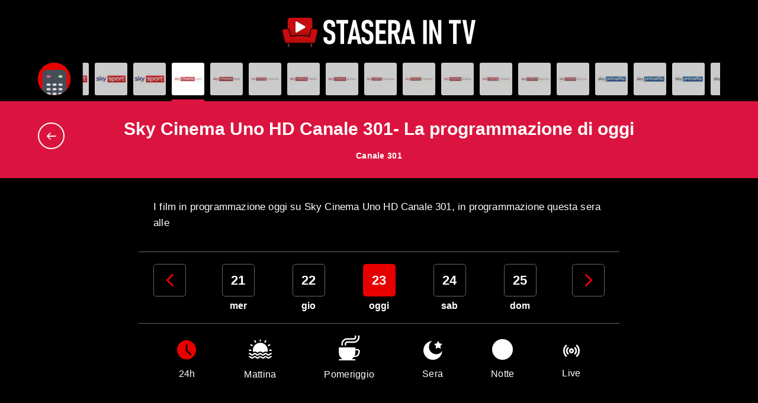

--- FILE ---
content_type: text/html; charset=utf-8
request_url: https://www.google.com/recaptcha/api2/aframe
body_size: 267
content:
<!DOCTYPE HTML><html><head><meta http-equiv="content-type" content="text/html; charset=UTF-8"></head><body><script nonce="KWsKuuIftd_UvkzgHeW9pA">/** Anti-fraud and anti-abuse applications only. See google.com/recaptcha */ try{var clients={'sodar':'https://pagead2.googlesyndication.com/pagead/sodar?'};window.addEventListener("message",function(a){try{if(a.source===window.parent){var b=JSON.parse(a.data);var c=clients[b['id']];if(c){var d=document.createElement('img');d.src=c+b['params']+'&rc='+(localStorage.getItem("rc::a")?sessionStorage.getItem("rc::b"):"");window.document.body.appendChild(d);sessionStorage.setItem("rc::e",parseInt(sessionStorage.getItem("rc::e")||0)+1);localStorage.setItem("rc::h",'1769147612519');}}}catch(b){}});window.parent.postMessage("_grecaptcha_ready", "*");}catch(b){}</script></body></html>